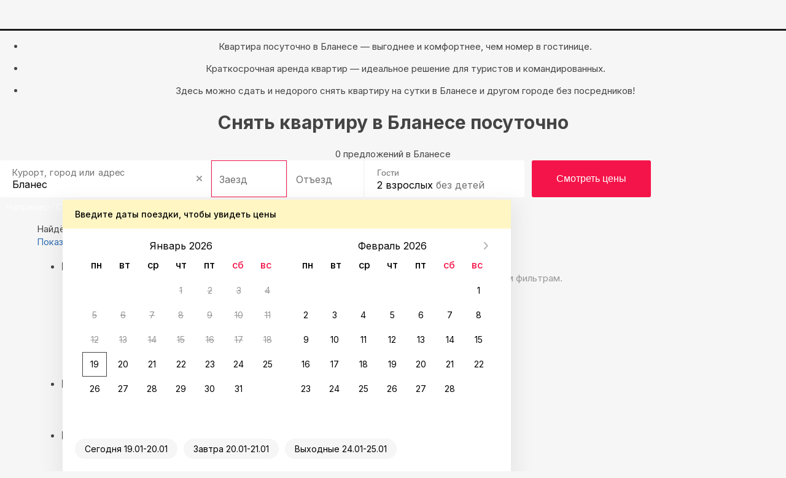

--- FILE ---
content_type: text/html; charset=UTF-8
request_url: https://barselona.sutochno.ru/blanes
body_size: 10085
content:
<!DOCTYPE html>
<html lang="ru">
	<head>
		<title>Снять квартиру посуточно в Бланесе&#127968;, аренда квартиры на сутки в Бланесе &#8212; Суточно.ру</title>
					<link rel="canonical" href="https://barselona.sutochno.ru/blanes" />
				<meta property="og:title" content="Снять квартиру посуточно в Бланесе&#127968;, аренда квартиры на сутки в Бланесе" />
<meta property="og:description" content="Посуточная аренда напрямую у владельцев без посредников и переплаты в Бланесе.❇️Отличные варианты жилья на любой бюджет. ❇️Реальные фотографии. ❇️Честные отзывы. ❇️Суперкэшбэк до 30%." />
<meta name="robots" content="index,follow" />
<meta name="keywords" content="" />
<meta name="description" content="Посуточная аренда напрямую у владельцев без посредников и переплаты в Бланесе.❇️Отличные варианты жилья на любой бюджет. ❇️Реальные фотографии. ❇️Честные отзывы. ❇️Суперкэшбэк до 30%." />
<meta name="yandex-verification" content="743ccdf8a9967c69" />
<meta name="viewport" content="width=device-width, initial-scale=1.0, maximum-scale=1.0, user-scalable=no, viewport-fit=cover, ya-title=#1c1c1c, ya-dock=fade" />
<meta name="google-play-app" content="app-id=ru.sutochno_redesign" />
<meta name="theme-color" content="#1c1c1c" />
<meta name="msapplication-navbutton-color" content="#1c1c1c" />
<meta name="apple-mobile-web-app-capable" content="yes" />
<meta name="apple-mobile-web-app-status-bar-style" content="black-transcluent" />
<meta property="og:type" content="website" />
<meta property="og:locale" content="ru_RU" />
<meta property="og:site_name" content="Суточно.ру" />
<meta property="og:url" content="https://barselona.sutochno.ru/blanes" />
<meta http-equiv="Content-Type" content="text/html; charset=UTF-8" />
<meta http-equiv="X-UA-Compatible" content="IE=edge" />
		<base href="//barselona.sutochno.ru/doc/" />
				<link rel="icon" href="//sutochno.ru/doc/favicon-120x120.svg" type="image/svg+xml">
		<link rel="shortcut icon" type="image/png" sizes="16x16" href="//sutochno.ru/doc/favicon-16x16.png">
		<link rel="shortcut icon" type="image/png" sizes="32x32" href="//sutochno.ru/doc/favicon-32x32.png">
		<link rel="shortcut icon" type="image/png" sizes="48x48" href="//sutochno.ru/doc/favicon-48x48.png">
		<link rel="shortcut icon" type="image/png" sizes="144x144" href="//sutochno.ru/doc/favicon-144x144.png">
		<link rel="apple-touch-icon" href="//sutochno.ru/doc/i/touch-icon-iphone.png">
		<link rel="apple-touch-icon" sizes="152x152" href="//sutochno.ru/doc/i/touch-icon-ipad.png">
		<link rel="apple-touch-icon" sizes="180x180" href="//sutochno.ru/doc/i/touch-icon-iphone-retina.png">
		<link rel="apple-touch-icon" sizes="167x167" href="//sutochno.ru/doc/i/touch-icon-ipad-retina.png">
		<link rel="apple-touch-icon-precomposed" href="//sutochno.ru/doc/i/touch-icon-iphone.png">
		<link rel="apple-touch-icon-precomposed" sizes="152x152" href="//sutochno.ru/doc/i/touch-icon-ipad.png">
		<link rel="apple-touch-icon-precomposed" sizes="180x180" href="//sutochno.ru/doc/i/touch-icon-iphone-retina.png">
		<link rel="apple-touch-icon-precomposed" sizes="167x167" href="//sutochno.ru/doc/i/touch-icon-ipad-retina.png">
											<link rel="alternate" href="https://barselona.sutochno.ru/blanes" hreflang="ru" />
							<link rel="alternate" href="https://barselona.sutochno.com/blanes" hreflang="en" />
							<link rel="preconnect" href="https://fonts.googleapis.com">
					<link href="//sutochno.ru/doc/css/style_landing.css?8caf3b18" rel="stylesheet" media="all" />
			<link href="https://fonts.googleapis.com/css2?family=Inter:wght@100;200;300;400;500;600;700;800;900&display=swap" rel="stylesheet">
		        <script type="text/javascript" src="//sutochno.ru/doc/assets/641.js?HcdBCoAwDETRC4kgbkovU-Iw2kI1kETw-FpX__0CQWW2e4Yap6_BJ0ZPustBH-4KiabXP04x1CGxaOj0XHKC7Ou2pBc"></script>
					<script>
			var glob_ga4_id = 'G-B0K4L0V6J8';
		</script>
		
			<!-- Google tag (gtag.js) -->
			<script async src="https://www.googletagmanager.com/gtag/js?id=G-B0K4L0V6J8"></script>
			<script>
				window.dataLayer = window.dataLayer || [];
				function gtagPlatform(){dataLayer.push(arguments);}
				function gtag(){dataLayer.push(arguments);}
				gtag('js', new Date());
				gtag('config', glob_ga4_id, {send_page_view: false});
			</script>
			<script data-cfasync="false" type="text/javascript">
				(function (i, s, o, g, r, a, m) {
					i['GoogleAnalyticsObject'] = r;
					i[r] = i[r] || function () {
						(i[r].q = i[r].q || []).push(arguments)
					}, i[r].l = 1 * new Date();
					a = s.createElement(o),
						m = s.getElementsByTagName(o)[0];
					a.async = 1;
					a.src = g;
					m.parentNode.insertBefore(a, m)
				})(window, document, 'script', '//www.google-analytics.com/analytics.js', 'ga');
			

			var glob_ga_id = 'UA-2178778-2';
			var glob_ga_utm_source = '';
			var glob_ga_utm_medium = '';
			var glob_ga_utm_campaign = '';

			var glob_ym_id = '8562148';

			ga('create', glob_ga_id, 'auto');

											
				ga_pageparams = '';
				if (location.search.indexOf('?') >= 0){
					ga_pageparams = location.search + '';
				}else{
					ga_pageparams = '';
				}

				var glob_ga_pageparams = location.pathname + ga_pageparams;

			
			</script>


<script data-cfasync="false" type="text/javascript">
			   (function(m,e,t,r,i,k,a){m[i]=m[i]||function(){(m[i].a=m[i].a||[]).push(arguments)};
			   m[i].l=1*new Date();k=e.createElement(t),a=e.getElementsByTagName(t)[0],k.async=1,k.src=r,a.parentNode.insertBefore(k,a)})
			   (window, document, "script", "https://mc.yandex.ru/metrika/tag.js", "ym");

			   ym(glob_ym_id, "init", {
					clickmap:true,
					trackLinks:true,
					accurateTrackBounce:true,
					webvisor:true,
					ecommerce:"dataLayer"
			   });
</script>


	 	  					<script src="//sutochno.ru/doc/js/script_landing.js?8caf3b18" defer></script>
							<link rel="stylesheet" type="text/css" href="//sutochno.ru/doc/assets/9ws.css?TY0xDsMwDAM_1KFJl0CfERSDbQUodiLJbZ_fDBk8keAdQGtFUlsNsqvxKrXCb3vbu4nz0eGKIKalyPOxTgttiJDXuZlEsuOj-AYH2igFxMv7Ckd0y5jv8zQ6iV-SeGoxcOim5-HA_w"/><script type="text/javascript" src="//sutochno.ru/doc/assets/9aj.js?TY1LCsNADEMv1EWTboIP0GsMzqC2BmcGLPdz_AaSxaz0EE_Ie9W03ih-Ulm1NYQUWao-buu0yAZSn9gdZZbAx_BlIfooERr1dUaAb0_O13m6HM3dPBEcF4lfikZadRTaZq7j7R8"></script>
			<!--[if gte IE 9]>
				<script src="https://oss.maxcdn.com/html5shiv/3.7.2/html5shiv.min.js"></script>
				<script src="https://oss.maxcdn.com/respond/1.4.2/respond.min.js"></script>
				<link rel="stylesheet" type="text/css" media="all" href="//sutochno.ru/doc/css/all-ie.css" />
				<script src="//sutochno.ru/doc/js/jquery.placeholder.min.js" type="text/javascript"></script>
				<script src="//sutochno.ru/doc/js/jquery.placeholder-init.js" type="text/javascript"></script>
			<![endif]-->
					</head>

<body
	class=" sutochno"
>
		<noscript><img src="https://mc.yandex.ru/watch/8562148" style="position:absolute; left:-9999px;" alt="" /></noscript>
		
	
						<header
		id="header-vuejs"
					data-location-id = "398282"
			data-location-type = "city"
			data-location-url = ""
			data-location-title = "Бланес"
			>
		<div style="height: 50px; background: #1c1c1c;"></div>
	</header>
			
			<!-- Суточно аналитика Tag Manager -->
			<script>
				var _mtm = window._mtm = window._mtm || [];
				_mtm.push({'mtm.startTime': (new Date().getTime()), 'event': 'mtm.Start'});
				const paq = window._paq = window._paq || [];
				const userId = JSON.parse(localStorage.getItem("userData"))?.response?.data?.data?.id;
				if(userId) {
					paq.push(["setUserId", userId]);
				}
				(function() {
					var d=document, g=d.createElement('script'), s=d.getElementsByTagName('script')[0];
					g.async=true; g.src='https://analytics.sutochno.ru/js/container_UgAS8Wlp.js'; s.parentNode.insertBefore(g,s);
				})();
			</script>
			<!-- End Суточно аналитика Tag Manager -->
			<!-- Top.Mail.Ru counter -->
			<script type="text/javascript">
				var _tmr = window._tmr || (window._tmr = []);
				_tmr.push({id: "3235717", type: "pageView", start: (new Date()).getTime(), pid: "USER_ID"});
				(function (d, w, id) {
					if (d.getElementById(id)) return;
					var ts = d.createElement("script"); ts.type = "text/javascript"; ts.async = true; ts.id = id;
					ts.src = "https://top-fwz1.mail.ru/js/code.js";
					var f = function () {var s = d.getElementsByTagName("script")[0]; s.parentNode.insertBefore(ts, s);};
					if (w.opera == "[object Opera]") { d.addEventListener("DOMContentLoaded", f, false); } else { f(); }
				})(document, window, "tmr-code");
			</script>
			<noscript><div><img src="https://top-fwz1.mail.ru/counter?id=3235717;js=na" style="position:absolute;left:-9999px;" alt="Top.Mail.Ru" /></div></noscript>
			<!-- /Top.Mail.Ru counter -->
			<!-- VK counter -->
			<script type="text/javascript">!function(){var t=document.createElement("script");t.type="text/javascript",t.async=!0,t.src='https://vk.com/js/api/openapi.js?173',t.onload=function(){VK.Retargeting.Init("VK-RTRG-1186522-gccju"),VK.Retargeting.Hit()},document.head.appendChild(t)}();</script>
			<noscript><img src="https://vk.com/rtrg?p=VK-RTRG-1186522-gccju" style="position:fixed; left:-999px;" alt=""/></noscript> 
			<!-- End VK counter -->
		
		
<div class="container-fluid no-mr no-pd">
	

<style>
	.block-top {
		background-image: url('//static.sutochno.ru/doc/i/interior-big.webp');
	}
	@media all and (max-width: 640px) {
		.block-top { background-image: url('//static.sutochno.ru/doc/i/interior-little.webp'); }
	}
</style>


<div 
	class="block-top js-block-top"
	style="position: relative;"
>
			<ul class="block-top--hint text-center js-animate-text-top">
			<li class="active"><p>
											Квартира посуточно в Бланесе — выгоднее и комфортнее, чем номер в гостинице.
									</p>
			</li>
			<li>
				<p>
											Краткосрочная аренда квартир — идеальное решение для туристов и командированных.
									</p>
			</li>
			<li>
				<p>
											Здесь можно сдать и недорого снять квартиру на сутки в Бланесе и другом городе без посредников!
									</p>
			</li>
		</ul>  
    <h1 class="block-top--title text-center">
							Снять квартиру в Бланесе посуточно
					</h1>
    <div class="block-top--description text-center">
							0 предложений в Бланесе
			    </div>
    <div class="block-top--search">
			
      	<div 
			id="search-widget-vuejs"
									data-location-id="398282"
			data-location-type="city" 
			data-location-url="//barselona.sutochno.ru/blanes" 			data-location-title="Бланес"
		></div>
    </div>
		<div class="block-top--btn text-center js-landing-links">
			<a href="//barselona.sutochno.ru/blanes/flats">Квартиры</a>
			<a href="//barselona.sutochno.ru/blanes/hotels">Гостиницы</a>
			<a href="//barselona.sutochno.ru/blanes/houses">Дома</a>
			<a href="//barselona.sutochno.ru/blanes/chastnyj-sektor">Частный сектор</a>
			</div>
			</div>
			
			
<link href="https://sutochno.ru/front/widgets/search/search-widget-vue.css" rel="preload" as="style">
<link href="https://sutochno.ru/front/widgets/search/search-widget-vue.min.js" rel="preload" as="script">
<link href="https://sutochno.ru/front/widgets/search/search-widget-vue.css" rel="stylesheet" />
<script data-cfasync="false" src="https://sutochno.ru/front/widgets/search/search-widget-vue.min.js" defer></script>

<link rel="preload" as="font" href="https://sutochno.ru/front/header/assets/sutochnoApp.woff" type="font/woff" crossorigin="anonymous">
<link href="https://sutochno.ru/front/header/header-vue.css" rel="preload" as="style" crossorigin>
<link href="https://sutochno.ru/front/header/header-vue.css" rel="stylesheet" crossorigin/>
<script data-cfasync="false" src="https://sutochno.ru/front/header/header-vue.js" defer type="module" crossorigin></script>

</div>



<div
	class="container container-primary search-wrapper"
	data-domain="sutochno.ru"
	data-currency="1"
	data-location_type="city"
	data-location_id="398282"
	id="ob"
>	
	<div class="title-page">
		<span>
			Найдём, где остановиться  в Бланесе: 0 вариантов
		</span>
	</div>

	<div class="js-sticky-sidebar pull-left sidebar">
		<div class="aside-content js-sticky-column" data-max-width="275" data-sticky-offset="20">
			<div class="map-switcher hidden-xs hidden-sm">
				<a href="//sutochno.ru/front/searchapp/search/#map" class="btn map-switcher-map filter-link" data-is-map="true">Показать на карте</a>
			</div>
			<form class="filter-wrapper" id="filter-wrapper" method="GET" action="/rentals/index.html" enctype="application/x-www-form-urlencoded">
				<ul class="filters">
					<li class="filters__item main">
						<h3 class="filters__title">Выбирайте лучшее</h3>
						<ul class="filters__children options">
							<li class="filters__item">
								<div class="sc-switchers-wrap">
									<div class="switcher-best">
										<div class="sc-switcher">
											<div class="sc-switcher-body">
												<div class="best-sting">
													<div class="icon-wrap"><span class="icon icon-app-lightning" aria-hidden="true"></span></div>
													<div class="checkbox-text">Быстрое бронирование </div>
												</div>
											</div>
											<input id="booking_now" type="checkbox" value="1" name="booking_now">
											<label for="booking_now" aria-hidden="true"></label>
										</div>
										<div class="about"><span class="facets">Всего 2 минуты, без ожидания ответа от хозяина</span></div>
									</div>
								</div>
							</li>
													</ul>
					</li>
					<li class="filters__item main">
						<h3 class="filters__title">
							Варианты размещения
						</h3>
						
						<ul class="filters__children options">
														<li class="filters__item">
								<label class="sc-checkbox">
									<input type="checkbox" class="sc-checkbox--input" name="is_apartment" >
									<span class="sc-checkbox--mark" aria-hidden="true" ></span>
									<span class="filters__children-title">квартиры, апартаменты</span>
								</label>
							</li>
													</ul>
					</li>
					<li class="filters__item main">
						<h3 class="filters__title">Цена за сутки</h3>
						<ul class="filters__children">
							<li class="filters__item flex-between-center">
								<div class="price-wrapp">
									<input class="price-min" type="number" name="price_min" placeholder="0" aria-label="price-min" />
									<span class="currency">&#8381;</span>
								</div>
								<span class="price-separator">-</span>
								<div class="price-wrapp">
									<input class="price-max" type="number" name="price_max" placeholder="20 000 +"  aria-label="price-max" />
									<span class="currency">&#8381;</span>
								</div>
							</li>
							<li class="filters__item">
								<div class="slider-range desktop">
																		<div  class="slider-range--btn slider-range--btn_desktop">
										<div  class="line" aria-hidden="true"></div>
										<button  class="min" style="left: 0px;" aria-label="min" aria-hidden="true"></button>
										<button  class="max" style="left: 211px;" aria-label="max" aria-hidden="true"></button>
									</div>
								</div>
							</li>
						</ul>
					</li>
									</ul>
				<div class="show-group flex-center-center">
					<a id="show_options" href="//sutochno.ru/front/searchapp/search/" class="show-btn filter-link">Показать варианты</a>
				</div>
			</form>			
		</div>
	</div>

	<div class="content">
		<div
			id="objects-list"
			class="objects-list"
			data-map-id=""
			data-filtered="0"
			data-adblock="0"
			data-locationId=""
			data-city_id="398282"
			data-region=""
			data-city="Бланес"
			data-bbox='{"SW":{"lat":41.66462196037173,"lng":2.7788189984858036},"NE":{"lat":41.668021995574236,"lng":2.7846069540828466}}'
			data-metro=""
		>
												<div class="popular-queries">
				<h3 class="primary-title">
					Нет вариантов
				</h3>
				<p class="text-muted text-large">
					Ни один вариант из результатов поиска не соответствует заданным фильтрам.
				</p>
				<ul class="popular-queries--link">
					<li>
						<a href="//barselona.sutochno.ru/blanes">сбросить фильтры</a>
					</li>
				</ul>
			</div>
			
					</div>
																			<ul class="path" itemscope itemtype="http://schema.org/BreadcrumbList">
																											<li itemprop="itemListElement" itemscope itemtype="http://schema.org/ListItem">
					<a href="//sutochno.ru/spain" itemprop="item" title="Испания 🏠">
						<span itemprop="name" content="Испания 🏠">
							Испания
						</span>
					</a>
					<div class="list-city js-wrap-path">
						<div class="btn-show-list js-btn-path"></div>
						<div class="modal-list country">
							<div class="modal-list--wrapper">
								<div class="modal-list--header"><div class="icon-app-arrow-left js-close-list"></div>Испания</div>
								<div class="modal-list--wrap-mobile">
									<div class="modal-list--inner js-list-path" data-type="country"></div>
								</div>
							</div>
						</div>
					</div>
					<meta itemprop="position" content="0" />
					<meta itemprop="item" content="https://sutochno.ru/spain" />
				</li>
																												<li itemprop="itemListElement" itemscope itemtype="http://schema.org/ListItem">
					<a href="//barselona.sutochno.ru/region" itemprop="item" title="Каталония 🏠">
						<span itemprop="name" content="Каталония 🏠">
							Каталония
						</span>
					</a>
					<div class="list-city js-wrap-path">
						<div class="btn-show-list js-btn-path"></div>
						<div class="modal-list region">
							<div class="modal-list--wrapper">
								<div class="modal-list--header"><div class="icon-app-arrow-left js-close-list"></div>Каталония</div>
								<div class="modal-list--wrap-mobile">
									<div class="modal-list--inner js-list-path" data-type="region"></div>
								</div>
							</div>
						</div>
					</div>
					<meta itemprop="position" content="1" />
					<meta itemprop="item" content="https://barselona.sutochno.ru/region" />
				</li>
																												<li itemprop="itemListElement" itemscope itemtype="http://schema.org/ListItem">
					<a href="//barselona.sutochno.ru/blanes" itemprop="item" title="Бланес 🏠">
						<span itemprop="name" content="Бланес 🏠">
							Бланес
						</span>
					</a>
					<div class="list-city js-wrap-path">
						<div class="btn-show-list js-btn-path"></div>
						<div class="modal-list city">
							<div class="modal-list--wrapper">
								<div class="modal-list--header"><div class="icon-app-arrow-left js-close-list"></div>Бланес</div>
								<div class="modal-list--wrap-mobile">
									<div class="modal-list--inner js-list-path" data-type="city"></div>
								</div>
							</div>
						</div>
					</div>
					<meta itemprop="position" content="2" />
					<meta itemprop="item" content="https://barselona.sutochno.ru/blanes" />
				</li>
												</ul> 
			<script type="text/javascript">
			var dataPath = {
				'hotel_id': null,
				'object_id': null,
				'is_hotel': false,
				'country_id': "65",
				'region_id': "19912",
				'city_id': "398282"
			}
		</script>
		</div>
</div>


<div class="container blocks-bot">
	
<div class="popular-queries">
	    	    <div class="popular-queries--title">
	        Популярные запросы:
	    </div>
	    <ul class="popular-queries--link">
	    														<li>
						<a href="//barselona.sutochno.ru/blanes/flats">
														Апартаменты и квартиры
						</a>
					</li>
																				<li>
						<a href="//barselona.sutochno.ru/blanes/rooms">
														Комнаты
						</a>
					</li>
																				<li>
						<a href="//barselona.sutochno.ru/blanes/houses">
														Дома и коттеджи
						</a>
					</li>
																				<li>
						<a href="//barselona.sutochno.ru/blanes/hostel">
														Хостелы
						</a>
					</li>
																				<li>
						<a href="//barselona.sutochno.ru/blanes/chastnyj-sektor">
														Частный сектор
						</a>
					</li>
																				<li>
						<a href="//barselona.sutochno.ru/blanes/1-komnatnye">
														1-комнатные
						</a>
					</li>
																				<li>
						<a href="//barselona.sutochno.ru/blanes/2-komnatnye">
														2-комнатные
						</a>
					</li>
																				<li>
						<a href="//barselona.sutochno.ru/blanes/3-komnatnye">
														3-комнатные
						</a>
					</li>
																				<li>
						<a href="//barselona.sutochno.ru/blanes/4-komnatnye">
														4-комнатные
						</a>
					</li>
																				<li>
						<a href="//barselona.sutochno.ru/blanes/conditioner">
														С кондиционером
						</a>
					</li>
																				<li>
						<a href="//barselona.sutochno.ru/blanes/goodreviews">
														С хорошими отзывами
						</a>
					</li>
																				<li>
						<a href="//barselona.sutochno.ru/blanes/parking">
														С парковкой
						</a>
					</li>
																				<li>
						<a href="//barselona.sutochno.ru/blanes/invalid">
														С доступом для инвалидов
						</a>
					</li>
																				<li>
						<a href="//barselona.sutochno.ru/blanes/jacuzzi">
														С джакузи
						</a>
					</li>
																				<li>
						<a href="//barselona.sutochno.ru/blanes/wifi">
														С интернетом
						</a>
					</li>
																				<li>
						<a href="//barselona.sutochno.ru/blanes/pets">
														Заезд с животными
						</a>
					</li>
																				<li>
						<a href="//barselona.sutochno.ru/blanes/party">
														Для вечеринок
						</a>
					</li>
																				<li>
						<a href="//barselona.sutochno.ru/blanes/newyear">
														На Новый Год
						</a>
					</li>
																				<li>
						<a href="//barselona.sutochno.ru/blanes/documents">
														С отчётными документами
						</a>
					</li>
																				<li>
						<a href="//barselona.sutochno.ru/blanes/now">
														Мгновенное бронирование
						</a>
					</li>
																				<li>
						<a href="//barselona.sutochno.ru/blanes/hot">
														Горящие предложения
						</a>
					</li>
																				<li>
						<a href="//barselona.sutochno.ru/blanes/hotels">
														Отели
						</a>
					</li>
																				<li>
						<a href="//barselona.sutochno.ru/blanes/mini-hotels">
														Мини-отели
						</a>
					</li>
																				<li>
						<a href="//barselona.sutochno.ru/blanes/guest-houses">
														Гостевые дома
						</a>
					</li>
																				<li>
						<a href="//barselona.sutochno.ru/blanes/apart-hotels">
														Апарт-отели
						</a>
					</li>
																				<li>
						<a href="//barselona.sutochno.ru/blanes/studios">
														Студии
						</a>
					</li>
								    </ul>
    </div>


<div class="interesting-places">
    <div class="interesting-places--title">
        <h2>

                            Куда сходить, самые интересные места
                    </h2>
                    <a 
                href="https://sutochno.ru/sj"
            >
                                    Смотреть все
                        </a>
            </div>
    <div class="interesting-places--body">
        <div class="interesting-slider">
            <div class="interesting-slider--inner js-slider-interesting-wrap">
                                <a href="https://sutochno.ru/info/rezidencii-deda-moroza-v-rossii">

                    <span class="img">
                        <img src="/doc/i/lzy-img.gif" data-src="https://static.sutochno.ru/doc/files/images/galleries/186/1.ded_moroz_rossii.jpg?size=240x164" class="js-lazy-img" alt="">
                    </span>
                    <span class="title">11 резиденций Деда Мороза в России</span>
                    <p class="date">3 дек 2025</p>
                </a>
                                <a href="https://sutochno.ru/info/novyj-god">

                    <span class="img">
                        <img src="/doc/i/lzy-img.gif" data-src="/doc/images/galleries/180/newyear1.jpg?size=240x164" class="js-lazy-img" alt="">
                    </span>
                    <span class="title">Куда поехать на Новый год 2026 в России: отдых на праздники и каникулы недорого</span>
                    <p class="date">1 дек 2025</p>
                </a>
                                <a href="https://abzakovo.sutochno.ru/info/gornolyzhnyj-kurort-abzakovo">

                    <span class="img">
                        <img src="/doc/i/lzy-img.gif" data-src="/doc/images/galleries/180/abz1.jpg?size=240x164" class="js-lazy-img" alt="">
                    </span>
                    <span class="title">Абзаково — горнолыжный курорт Башкирии</span>
                    <p class="date">24 ноя 2025</p>
                </a>
                                <a href="https://sutochno.ru/info/otdyh-v-primore">

                    <span class="img">
                        <img src="/doc/i/lzy-img.gif" data-src="/doc/images/galleries/182/pr1.jpg?size=240x164" class="js-lazy-img" alt="">
                    </span>
                    <span class="title">Отдых в Приморском крае: Японское море, сопки и мясо краба</span>
                    <p class="date">19 ноя 2025</p>
                </a>
                                <a href="https://sutochno.ru/info/kuda-poekhat-s-detmi-zimoj">

                    <span class="img">
                        <img src="/doc/i/lzy-img.gif" data-src="/doc/images/galleries/178/ng-deti5.jpg?size=240x164" class="js-lazy-img" alt="">
                    </span>
                    <span class="title">Где отдохнуть с детьми зимой</span>
                    <p class="date">18 ноя 2025</p>
                </a>
                                <a href="https://sheregesh.sutochno.ru/info/gorod">

                    <span class="img">
                        <img src="/doc/i/lzy-img.gif" data-src="/doc/images/galleries/182/sher2.jpg?size=240x164" class="js-lazy-img" alt="">
                    </span>
                    <span class="title">Горнолыжный курорт Шерегеш</span>
                    <p class="date">17 ноя 2025</p>
                </a>
                                <a href="https://sutochno.ru/info/poyezd-deda-moroza">

                    <span class="img">
                        <img src="/doc/i/lzy-img.gif" data-src="/doc/images/galleries/184/poezd1.jpg?size=240x164" class="js-lazy-img" alt="">
                    </span>
                    <span class="title">Поезд Деда Мороза 2025–2026</span>
                    <p class="date">10 ноя 2025</p>
                </a>
                                            </div>
        </div>
        <button class="button-slide prev js-slider-interesting-prev disabled" aria-label="prev" aria-hidden="true"></button>
        <button class="button-slide next js-slider-interesting-next disabled" aria-label="next" aria-hidden="true"></button>
    </div>
</div>
<div class="popular-destinations">
    <h2 class="popular-destinations--title">Куда поехать</h2>
    
    <ul class="popular-destinations--body">
        <li><a class="block-popular" href="//spb.sutochno.ru"><span class="block-popular--img"><img alt="Поиск и бронирование отелей, квартир и домов в Санкт-Петербурге" class="js-lzy-img" data-src="https://sutochno.ru/doc/i/popular-destinations/main_spb-s.webp" src="/doc/i/lzy-img.gif" /> </span> <span class="block-popular--val">25 483 вариантов </span> <span class="block-popular--title">Санкт-Петербург </span> </a></li>
        <li><a class="block-popular" href="//www.sutochno.ru"><span class="block-popular--img"><img alt="Поиск и бронирование отелей, квартир и домов Москве" class="js-lzy-img" data-src="https://sutochno.ru/doc/i/popular-destinations/main_moscow-s.webp" src="/doc/i/lzy-img.gif" /> </span> <span class="block-popular--val">18 192 варианта </span> <span class="block-popular--title">Москва </span> </a></li>
        <li><a class="block-popular" href="//kazan.sutochno.ru"><span class="block-popular--img"><img alt="Поиск и бронирование отелей, квартир и домов Казани" class="js-lzy-img" data-src="https://sutochno.ru/doc/i/popular-destinations/main_kazan-s.webp" src="/doc/i/lzy-img.gif" /> </span> <span class="block-popular--val">8 267 вариантов </span> <span class="block-popular--title">Казань </span> </a></li>
        <li><a class="block-popular" href="//kaliningrad.sutochno.ru"><span class="block-popular--img"><img alt="Поиск и бронирование отелей, квартир и домов Калининграде" class="js-lzy-img" data-src="https://sutochno.ru/doc/i/popular-destinations/popular-kaliningrad-s.webp" src="/doc/i/lzy-img.gif" /> </span> <span class="block-popular--val">6 816 варианта </span> <span class="block-popular--title">Калининград </span> </a></li>
        <li><a class="block-popular" href="//sochi.sutochno.ru"><span class="block-popular--img"><img alt="Поиск и бронирование отелей, квартир и домов Сочи" class="js-lzy-img" data-src="https://sutochno.ru/doc/i/popular-destinations/sochi-s.webp" src="/doc/i/lzy-img.gif" /> </span> <span class="block-popular--val">27 135 вариантов </span> <span class="block-popular--title">Сочи </span> </a></li>
        <li><a class="block-popular" href="//gelendzhik.sutochno.ru"><span class="block-popular--img"><img alt="Поиск и бронирование отелей, квартир и домов Геленджике" class="js-lzy-img" data-src="https://sutochno.ru/doc/i/popular-destinations/popular-gelendzhik.webp" src="/doc/i/lzy-img.gif" /> </span> <span class="block-popular--val">5 719 вариантов </span> <span class="block-popular--title">Геленджик </span> </a></li>
        <li><a class="block-popular" href="//adler.sutochno.ru/sirius"><span class="block-popular--img"><img alt="Поиск и бронирование отелей, квартир и домов Сириусе" class="js-lzy-img" data-src="https://sutochno.ru/doc/i/popular-destinations/main_sirius.webp" src="/doc/i/lzy-img.gif" /> </span> <span class="block-popular--val">4 287 вариантов </span> <span class="block-popular--title">Сириус </span> </a></li>
        <li><a class="block-popular" href="//mahachkala.sutochno.ru/region"><span class="block-popular--img"><img alt="Поиск и бронирование отелей, квартир и домов Дагестане" class="js-lzy-img" data-src="https://sutochno.ru/doc/i/popular-destinations/popular-mahachkala.webp" src="/doc/i/lzy-img.gif" /> </span> <span class="block-popular--val">9 276 вариантов </span> <span class="block-popular--title">Дагестан </span> </a></li>
        <li><a class="block-popular" href="//minsk.sutochno.ru"><span class="block-popular--img"><img alt="Поиск и бронирование отелей, квартир и домов в Минске" class="js-lzy-img" data-src="https://sutochno.ru/doc/i/popular-destinations/popular-minsk-s.webp" src="/doc/i/lzy-img.gif" /> </span> <span class="block-popular--val">3 213 вариантов </span> <span class="block-popular--title">Минск </span> </a></li>
        <li><a class="block-popular" href="//vl.sutochno.ru"><span class="block-popular--img"><img alt="Поиск и бронирование отелей, квартир и домов во Владивостоке" class="js-lzy-img" data-src="https://sutochno.ru/doc/i/popular-destinations/popular-vladivostok-s.webp" src="/doc/i/lzy-img.gif" /> </span> <span class="block-popular--val">3 321 вариант </span> <span class="block-popular--title">Владивосток </span> </a></li>
        <li><a class="block-popular" href="//nn.sutochno.ru/"><span class="block-popular--img"><img alt="Поиск и бронирование отелей, квартир и домов в Нижнем Новгороде" class="js-lzy-img" data-src="https://sutochno.ru/doc/i/popular-destinations/main_nn.webp" src="/doc/i/lzy-img.gif" /> </span> <span class="block-popular--val">4 216 вариантов </span> <span class="block-popular--title">Нижний Новгород </span> </a></li>
        <li><a class="block-popular" href="//ekaterinburg.sutochno.ru"><span class="block-popular--img"><img alt="Поиск и бронирование отелей, квартир и домов в Екатеринбурге" class="js-lzy-img" data-src="https://sutochno.ru/doc/i/popular-destinations/ekaterinburg-s.webp" src="/doc/i/lzy-img.gif" /> </span> <span class="block-popular--val">4 415 вариант </span> <span class="block-popular--title">Екатеринбург </span> </a></li>
    </ul>
</div>
</div>

<script src="https://partner-sutochno.ru/js/sutochnoTracker.js" type="text/javascript" defer></script>

	<footer class="sc-footer" id="footer">
		<div class="sc-footer-container">
      <div class="sc-footer-top">
        <div class="sc-footer-top-item">
          <ul class="support">  
            <li>
              <a href="https://sutochno.ru/" class="logo">
                <img src="//sutochno.ru/doc/i/footer/logo_horizontal_white_text.svg" loading="lazy" alt="">
              </a>
            </li>
            <li><a href="https://sutochno.ru/cabinet" target="_blank"> Личный кабинет </a></li>
            <li><a href="https://sutochno.ru/about/feedback" target="_blank"> Служба поддержки </a></li>
            <li><a href="tel:+78005552608" target="_blank" rel="noopener noreferrer"> 8 (800) 555 2608 </a></li>
          </ul>

          <section class="guest">
            <div class="sc-footer-section-title">Гостям</div>
            <ul>
              <li><a href="https://sutochno.ru/help/gosti/kak-zabronirovat" target="_blank"> Как бронировать жильё </a></li>
              <li><a href="https://sutochno.ru/votes" target="_blank"> Отзывы гостей </a></li>
              <li><a href="https://promo.sutochno.ru/bonus-za-prozhivanie" target="_blank"> Кэшбэк 30% </a></li>
              <li><a href="https://sutochno.ru/afi" target="_blank"> Акция &#34;Пригласи друга&#34; </a></li>
              <li><a href="https://sutochno.ru/help/gosti/guarantees" target="_blank"> Гарантии </a></li>
              <li><a href="https://sutochno.ru/info" target="_blank"> Суточный Журнал </a></li>
              <li><a href="https://sutochno.ru/help/gosti" target="_blank"> Вопросы и ответы </a></li>
            </ul>
          </section>

          <section class="renter">
            <div class="sc-footer-section-title">Хозяевам жилья</div>
            <ul>
              <li><a href="https://xn--80aafg2a7bf6i.xn--p1ai/" target="_blank"> Как сдавать жильё </a></li>
              <li><a href="https://sutochno.ru/front/host/add" target="_blank" > Разместить объявление </a></li>
              <li><a href="https://xn--80aafg2a7bf6i.xn--p1ai/strahovka" target="_blank"> Бесплатное страхование </a></li>
              <li><a href="https://sutochno.ru/help/arendodateli" target="_blank" > Помощь </a></li>
            </ul>
          </section>
        
                                <section class="housing-options">
              <div class="sc-footer-section-title">Варианты жилья</div>
              <ul>
                <li><a href="/flats" target="_blank"> Квартиры (апартаменты) </a></li>
                <li><a href="/hotels" target="_blank"> Отели </a></li>
                <li><a href="/apart-hotels" target="_blank"> Апарт-отели </a></li>
                <li><a href="/houses" target="_blank"> Дома </a></li>
                <li><a href="/guest-houses" target="_blank"> Гостевые дома </a></li>
                <li><a href="/recreation-centers" target="_blank"> Базы отдыха </a></li>
              </ul>
            </section>
          
          <section class="about">
            <div class="sc-footer-section-title">О нас</div>
            <ul>
              <li><a href="https://corp.sutochno.ru/" target="_blank"> Компания </a></li>
              <li><a href="https://sutochno.ru/rabota" target="_blank"> Вакансии </a></li>
              <li><a href="https://sutochno.ru/rules/requisites" target="_blank"> Реквизиты </a></li>
              <li><a href="https://partner-sutochno.ru/" target="_blank" rel="noopener nofollow">Реферальная программа</a></li>
            </ul>
          </section>
        </div>
      
        <hr />

        <div class="sc-footer-top-item">
          <section class="social">
            <div class="sc-footer-section-title">Подписывайтесь на нас</div>
            <ul class="social-links">
              <li><a href="https://t.me/sutochnoru" target="_blank" rel="noopener noreferrer" title="Telegram" analytics-function="analyticsClickSocialLinks" data-social-network="telegram"><span class="social-icon icon-app-telegram"></span></a></li>
              <li><a href="https://vk.com/sutochno" target="_blank" rel="noopener noreferrer" title="Вконтакте"analytics-function="analyticsClickSocialLinks" data-social-network="vkontakte"><span class="social-icon icon-app-vk1"></span></a></li>
              <li><a href="https://odnoklassniki.ru/sutochno" target="_blank" rel="noopener noreferrer" title="Одноклассники" analytics-function="analyticsClickSocialLinks" data-social-network="odnoklassniki"><span class="social-icon icon-app-odnoklassniki"></span> </a></li>
              <li><a href="https://twitter.com/sutochno" target="_blank" rel="noopener noreferrer" title="Twitter" analytics-function="analyticsClickSocialLinks" data-social-network="twitter"><span class="social-icon icon-app-twitter"></span></a></li>
              <li><a href="https://www.youtube.com/channel/UC0UDGclFzeYfnnlLJZF0c9A" target="_blank" rel="noopener noreferrer" title="Youtube" analytics-function="analyticsClickSocialLinks" data-social-network="youtube"><span class="social-icon icon-app-youtube"></span></a></li>
              <li><a href="https://zen.yandex.ru/sutochnoru" target="_blank" rel="noopener noreferrer" title="Yandex Zen" analytics-function="analyticsClickSocialLinks" data-social-network="zen"><span class="social-icon icon-app-dzen"></span></a></li>
            </ul>
          </section>
    
          <section class="application">
            <div  class="application-qr">
              <img src="//sutochno.ru/doc/i/footer/qr.svg" loading="lazy" alt="">
            </div>
            <div class="application-main">
              <div class="sc-footer-section-title">Приложение Суточно.ру</div>
              <div class="application-links">
                <a href="https://redirect.appmetrica.yandex.com/serve/892891521215365358" target="_blank" rel="noopener noreferrer" class="application-link" aria-label="Apple Store Sutochno application">
                  <span class="icon-app-apple-store"></span>
                  <p class="application-text">
                    <span class="application-text-prefix">Доступно в</span>
                    <span class="application-text__icon icon-app-apple-store-text"></span>
                  </p>
                </a>
                <a href="https://redirect.appmetrica.yandex.com/serve/820833924912576402" target="_blank" rel="noopener noreferrer" class="application-link google-play" aria-label="Google Play Sutochno application">
                  <img src="//sutochno.ru/doc/i/icons/google-play-icon.svg" class="google-play__icon" loading="lazy" alt="">
                  <p class="application-text">
                    <span class="application-text-prefix">Доступно в</span>
                    <span class="application-text__icon icon-app-google-play-text"></span>
                  </p>
                </a>
                <a href="https://redirect.appmetrica.yandex.com/serve/749329760294828542" target="_blank" rel="noopener noreferrer" class="application-link" aria-label="App Galery Sutochno application">
                  <img src="//sutochno.ru/doc/i/footer/app-gallery.svg" alt="" loading="lazy">
                  <p class="application-text">
                    <span class="application-text-prefix">Доступно в</span>
                    <span class="application-text__icon icon-app-gallery-text"></span>
                  </p>
                </a>
              </div>
            </div>
          </section>
          <section class="application-mob">
            <a href="https://redirect.appmetrica.yandex.com/serve/892891521215365358" target="_blank" rel="noopener noreferrer" class="application-mob-link" aria-label="Apple Store Sutochno application">
              <div class="application-mob-link-box">
                <span class="icon-app-apple-store"></span>
                <p class="application-mob-text">
                  <span>Приложение Суточно.ру</span>
                  <span>Доступно в App Store</span>
                </p>
              </div>
              <div class="application-mob-download">
                <span class="icon-app-download"></span>
              </div>
            </a>

            <a href="https://redirect.appmetrica.yandex.com/serve/820833924912576402" target="_blank" rel="noopener noreferrer" class="application-mob-link" aria-label="Google Play Sutochno application">
              <div class="application-mob-link-box">
                <img src="//sutochno.ru/doc/i/icons/google-play-icon.svg" loading="lazy" alt="">
                <p class="application-mob-text">
                  <span>Приложение Суточно.ру</span>
                  <span>Доступно в Google Play</span>
                </p>
              </div>
              <div class="application-mob-download">
                <span class="icon-app-download"></span>
              </div>
            </a>

            <a href="https://redirect.appmetrica.yandex.com/serve/749329760294828542" target="_blank" rel="noopener noreferrer" class="application-mob-link" aria-label="Google Play Sutochno application">
              <div class="application-mob-link-box">
                <img src="//sutochno.ru/doc/i/footer/app-gallery.svg" alt="" loading="lazy">
                <p class="application-mob-text">
                  <span>Приложение Суточно.ру</span>
                  <span>Доступно в AppGallery</span>
                </p>
              </div>
              <div class="application-mob-download">
                <span class="icon-app-download"></span>
              </div>
            </a>
          </section> 
        </div>
      </div>
		</div>

		<div class="sc-footer-bottom-bg">
      <div class="sc-footer-container">
        <div class="sc-footer-bottom">
          <div class="copyright">
            © 2011—2026
            <a href='https://sutochno.ru' title="Суточно.ру &#151; посуточная аренда квартир, домов, коттеджей" target='_blank'>Суточно.ру<sup>TM</sup></a>
            <br>
            Российский сервис бронирования жилья, официальный сайт, товарный знак № 646300
          </div>
          <div class="sc-footer-bottom-item">
            <div class="rules">
              <a href="https://sutochno.ru/rules" target="_blank" >Пользовательское соглашение</a>
            </div>
            <div class="politics">
              <a href="https://sutochno.ru/rules/politics" target="_blank">Обработка персональных данных</a>
            </div>
                      </div>
        </div>
      </div>
		</div>
	</footer>
  <script>
    document.querySelector('#footer')?.addEventListener('click', function(e) {
        const link = e.target.closest('.housing-options a');
        
        if (link) {
            e.preventDefault();
            window.open(link.href, link.target || '_blank');
        }
    });
  </script>
</body>
</html>
	<script src="//sutochno.ru/doc/js/ld-json-init.js?8caf3b18" type="text/javascript"></script>
    </body>
</html>


--- FILE ---
content_type: application/x-javascript
request_url: https://sutochno.ru/doc/js/script_landing.js?8caf3b18
body_size: 2009
content:
(function(){var n,e,o,t,i,r,a,d,c,l;e=window.device,n={},window.device=n,t=window.document.documentElement,l=window.navigator.userAgent.toLowerCase(),n.ios=function(){return n.iphone()||n.ipod()||n.ipad()},n.iphone=function(){return!n.windows()&&i("iphone")},n.macintosh=function(){return i("macintosh")},n.safari=function(){return i("safari")},n.chrome=function(){return i("chrome")},n.firefox=function(){return i("firefox")},n.ipod=function(){return i("ipod")},n.ipad=function(){return i("ipad")},n.android=function(){return!n.windows()&&i("android")},n.androidPhone=function(){return n.android()&&i("mobile")},n.androidTablet=function(){return n.android()&&!i("mobile")},n.blackberry=function(){return i("blackberry")||i("bb10")||i("rim")},n.blackberryPhone=function(){return n.blackberry()&&!i("tablet")},n.blackberryTablet=function(){return n.blackberry()&&i("tablet")},n.windows=function(){return i("windows")},n.windowsPhone=function(){return n.windows()&&i("phone")},n.windowsTablet=function(){return n.windows()&&i("touch")&&!n.windowsPhone()},n.fxos=function(){return(i("(mobile;")||i("(tablet;"))&&i("; rv:")},n.fxosPhone=function(){return n.fxos()&&i("mobile")},n.fxosTablet=function(){return n.fxos()&&i("tablet")},n.meego=function(){return i("meego")},n.cordova=function(){return window.cordova&&"file:"===location.protocol},n.nodeWebkit=function(){return"object"==typeof window.process},n.mobile=function(){return n.androidPhone()||n.iphone()||n.ipod()||n.windowsPhone()||n.blackberryPhone()||n.fxosPhone()||n.meego()},n.tablet=function(){return n.ipad()||n.androidTablet()||n.blackberryTablet()||n.windowsTablet()||n.fxosTablet()},n.desktop=function(){return!n.tablet()&&!n.mobile()},n.television=function(){var n;for(television=["googletv","viera","smarttv","internet.tv","netcast","nettv","appletv","boxee","kylo","roku","dlnadoc","roku","pov_tv","hbbtv","ce-html"],n=0;n<television.length;){if(i(television[n]))return!0;n++}return!1},n.portrait=function(){return window.innerHeight/window.innerWidth>1},n.landscape=function(){return window.innerHeight/window.innerWidth<1},n.noConflict=function(){return window.device=e,this},i=function(n){return-1!==l.indexOf(n)},a=function(n){var e;return e=new RegExp(n,"i"),t.className.match(e)},o=function(n){var e=null;a(n)||(e=t.className.replace(/^\s+|\s+$/g,""),t.className=e+" "+n)},c=function(n){a(n)&&(t.className=t.className.replace(" "+n,""))},n.ios()?n.ipad()?o("ios ipad tablet"):n.iphone()?o("ios iphone mobile"):n.ipod()&&o("ios ipod mobile"):n.android()?n.androidTablet()?o("android tablet"):o("android mobile"):n.blackberry()?n.blackberryTablet()?o("blackberry tablet"):o("blackberry mobile"):n.windows()?n.windowsTablet()?o("windows tablet"):n.windowsPhone()?o("windows mobile"):o("desktop"):n.fxos()?n.fxosTablet()?o("fxos tablet"):o("fxos mobile"):n.meego()?o("meego mobile"):n.nodeWebkit()?o("node-webkit"):n.television()?o("television"):n.desktop()&&o("desktop"),n.cordova()&&o("cordova"),r=function(){n.landscape()?(c("portrait"),o("landscape")):(c("landscape"),o("portrait"))},d=Object.prototype.hasOwnProperty.call(window,"onorientationchange")?"orientationchange":"resize",window.addEventListener?window.addEventListener(d,r,!1):window.attachEvent?window.attachEvent(d,r):window[d]=r,r(),"function"==typeof define&&"object"==typeof define.amd&&define.amd?define(function(){return n}):"undefined"!=typeof module&&module.exports?module.exports=n:window.device=n}).call(this);

window.wp = {user_id: null};

document.addEventListener("DOMContentLoaded", function() {

	/***	АНАЛИТИКА	***/
	var LOG_FAILURE = false;

	function isAnalytisAvailable() {
		if ((typeof ga === "function") && (typeof ym !== "undefined")) {
			return true;
		} else {
			if (LOG_FAILURE) {
				console.log('Analytics is disabled or unavailable');
				return false;
			}			
		}
	}

	// для соц сетей в подвале
    document.querySelectorAll('.jsn-analytics').forEach(selector => {
		selector.addEventListener('click', function() {
			if (isAnalytisAvailable() && selector.getAttribute('data-analytics-function') === 'analyticsClickSocialLinks') {
				ga('send', 'event', 'social', selector.getAttribute('data-social-network'));
				yaCounterReachGoal('social'+selector.getAttribute('data-social-network'));
			}
        })
    })

	if (document.querySelectorAll('.accordion-list .collapsible-item-heading').length) {
		document.querySelectorAll('.accordion-list .collapsible-item-heading').forEach(item => {
			item.addEventListener('click', () => {
				if (!item.classList.contains('active')) {
					item.classList.add('active');
				} else {
					item.classList.remove('active');
				}
			})
		});
	}	

	// 
	let destinations = document.querySelectorAll(".destinations");
	
	if(destinations && destinations.length){
		for(let elem of destinations){
			let showDestinations = elem.querySelector(".destinations-toggle");
			let destinationsContent = elem.querySelector(".destinations-list");
	
			if(showDestinations && destinationsContent){
				let childs = destinationsContent.children;
				let width = window.innerWidth;
				if((width > 1280 && childs.length <= 14) || 
					(width > 961 && childs.length <= 12) || 
					(width > 590 && childs.length <= 8) || 
					childs.length <= 4){
					showDestinations.hidden = true;
				}

				let isShowAll = false;
				showDestinations.addEventListener('click', function(){
					if(!isShowAll){
						showDestinations.textContent = "скрыть"
						destinationsContent.classList.add("destinations-list--visible")
						isShowAll = true;
					} else {
						showDestinations.textContent = "показать ещё"
						destinationsContent.classList.remove("destinations-list--visible")
						isShowAll = false;
					}
				})
			}
		}
	}
	
	
});
